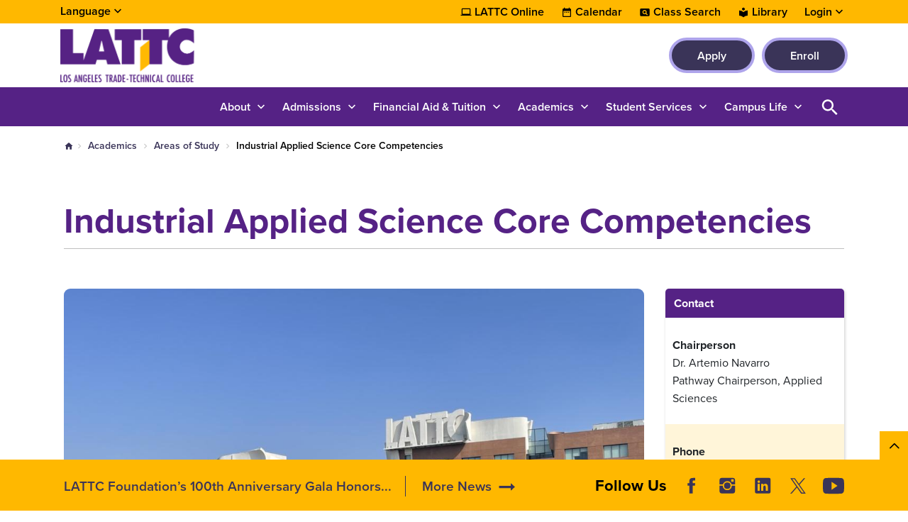

--- FILE ---
content_type: text/css
request_url: https://www.lattc.edu/sites/lattc.edu/files/css/css_GJ1I_ZUlYAXXqOjS5k52gwZ05QAgWbYH-GloAqPDmwU.css?delta=0&language=en&theme=laccd&include=eJxdz10OwyAIAOALWX3aeRpUZk1QjGCX7vRr2i1d-kLgI-HHM6toh_ZwHgSNv-pE7IEm0Y1yTf-dgiKQUEwgENlc5YgmcMc96wUov9EQhBDvMw4sX51_WjBmcM9Mit0GaJq5mgYd0r5tERf7aED2EjtqG56yLBhNR2lcJa84K3jC-RzkLp8ON7KJYjnfHHX3LvsRgati1ftNa8aXuCPawnEQfgCiqnTJ
body_size: 1736
content:
/* @license GPL-2.0-or-later https://www.drupal.org/licensing/faq */
.text-align-left{text-align:left;}.text-align-right{text-align:right;}.text-align-center{text-align:center;}.text-align-justify{text-align:justify;}.align-left{float:left;}.align-right{float:right;}.align-center{display:block;margin-right:auto;margin-left:auto;}
.fieldgroup{padding:0;border-width:0;}
.container-inline div,.container-inline label{display:inline-block;}.container-inline .details-wrapper{display:block;}
.clearfix::after{display:table;clear:both;content:"";}
.js details:not([open]) .details-wrapper{display:none;}
.hidden{display:none;}.visually-hidden{position:absolute !important;overflow:hidden;clip:rect(1px,1px,1px,1px);width:1px;height:1px;word-wrap:normal;}.visually-hidden.focusable:active,.visually-hidden.focusable:focus-within{position:static !important;overflow:visible;clip:auto;width:auto;height:auto;}.invisible{visibility:hidden;}
.item-list__comma-list,.item-list__comma-list li{display:inline;}.item-list__comma-list{margin:0;padding:0;}.item-list__comma-list li::after{content:", ";}.item-list__comma-list li:last-child::after{content:"";}
.js .js-hide{display:none;}.js-show{display:none;}.js .js-show{display:block;}
.nowrap{white-space:nowrap;}
.position-container{position:relative;}
.reset-appearance{margin:0;padding:0;border:0 none;background:transparent;line-height:inherit;-webkit-appearance:none;appearance:none;}
.resize-none{resize:none;}.resize-vertical{min-height:2em;resize:vertical;}.resize-horizontal{max-width:100%;resize:horizontal;}.resize-both{max-width:100%;min-height:2em;resize:both;}
.system-status-counter__status-icon{display:inline-block;width:25px;height:25px;vertical-align:middle;}.system-status-counter__status-icon::before{display:block;width:100%;height:100%;content:"";background-repeat:no-repeat;background-position:center 2px;background-size:16px;}.system-status-counter__status-icon--error::before{background-image:url(/core/misc/icons/e32700/error.svg);}.system-status-counter__status-icon--warning::before{background-image:url(/core/misc/icons/e29700/warning.svg);}.system-status-counter__status-icon--checked::before{background-image:url(/core/misc/icons/73b355/check.svg);}
.system-status-report-counters__item{width:100%;margin-bottom:0.5em;padding:0.5em 0;text-align:center;white-space:nowrap;background-color:rgba(0,0,0,0.063);}@media screen and (min-width:60em){.system-status-report-counters{display:flex;flex-wrap:wrap;justify-content:space-between;}.system-status-report-counters__item--half-width{width:49%;}.system-status-report-counters__item--third-width{width:33%;}}
.system-status-general-info__item{margin-top:1em;padding:0 1em 1em;border:1px solid #ccc;}.system-status-general-info__item-title{border-bottom:1px solid #ccc;}
.tablesort{display:inline-block;width:16px;height:16px;background-size:100%;}.tablesort--asc{background-image:url(/core/misc/icons/787878/twistie-down.svg);}.tablesort--desc{background-image:url(/core/misc/icons/787878/twistie-up.svg);}
.caption{display:table;}.caption > *{display:block;max-width:100%;}.caption > figcaption{display:table-caption;max-width:none;caption-side:bottom;}.caption > figcaption[contenteditable="true"]:empty::before{content:attr(data-placeholder);font-style:italic;}
.caption .media .field,.caption .media .field *{float:none;margin:unset;}
.responsive-figure-table{max-width:100%;overflow-x:auto;margin:0;}
.views-align-left{text-align:left;}.views-align-right{text-align:right;}.views-align-center{text-align:center;}.views-view-grid .views-col{float:left;}.views-view-grid .views-row{float:left;clear:both;width:100%;}.views-display-link + .views-display-link{margin-left:0.5em;}
.node-event-edit-form [data-drupal-selector="edit-field-time-start-0"] [data-drupal-selector="edit-field-time-start-0-value-date"],.node-event-edit-form [data-drupal-selector="edit-field-time-end-0"] [data-drupal-selector="edit-field-time-end-0-value-date"]{display:none !important;}body.no-access-source-code-ckeditor .cke_button__source,body.no-access-source-code-ckeditor .ck-source-editing-button{display:none !important;}.password-suggestions{display:none !important;}.selected-group{display:inline-block;margin:5px;padding:5px 10px;background:#f0f0f0;border-radius:3px;}.remove-group{margin-left:8px;border:none;background:none;color:#666;cursor:pointer;}#selected-groups-wrapper{margin-top:20px;}.selected-subject{display:inline-block;background:#f0f0f0;border-radius:3px;padding:5px 8px;margin:8px 8px 8px 0;}.remove-subject{margin-left:8px;cursor:pointer;font-weight:bold;color:#777;}.remove-subject:hover{color:#d00;}#selected-items-display{margin-bottom:15px;}div[aria-label="Status message"].alert ul.messages__list{width:58%;margin:0 auto;}#subject-dropdown{width:100%;}#add-group-button-container{text-align:right;}#add-group-button{margin-top:0;margin-right:0;margin-bottom:0;}.group-headings{font-weight:bold;font-size:.9em;}
.ck.ck-toolbar.ck-toolbar_grouping>.ck-toolbar__items{flex-wrap:wrap !important;}@media (max-width:975px){body.toolbar-tray-open{--gin-toolbar-tray-translate:-100%;}.toolbar-oriented .toolbar-bar{position:fixed;inset-block-start:0;inset-inline:0;}.toolbar-tray{display:none !important;}.toolbar-tray.is-active{display:block !important;}.toolbar-icon.toolbar-icon-menu{display:block;}}.wst-word-wrap-keepall{width:100%;font-weight:600;padding:25px 10px !important;font-style:italic;white-space:normal;word-break:keep-all;overflow-wrap:break-word;border-top:0.8px solid gray;border-bottom:0.8px solid gray;background-color:rgba(232,232,232,0.178);}
.paragraph--unpublished{background-color:#fff4f4;}
.field--name-field-lock{display:none;}


--- FILE ---
content_type: image/svg+xml
request_url: https://www.lattc.edu/themes/custom/laccd/images/icons/ion-social-twitter-ionicons.svg
body_size: 97
content:
<svg width="31" height="30" viewBox="0 0 31 30" xmlns="http://www.w3.org/2000/svg">
<path  d="M17.7,13.3L26,3.8h-2l-7.3,8.3L10.9,3.8h-6.7l8.8,12.5-8.8,10h2l7.7-8.8,6.1,8.8h6.7l-9.1-13h0ZM14.9,16.4l-.9-1.3L7,5.2h3.1l5.7,8,.9,1.3,7.4,10.4h-3.1s-6-8.5-6-8.5Z"/>
</svg>


--- FILE ---
content_type: image/svg+xml
request_url: https://www.lattc.edu/sites/lattc.edu/files/laccd/logos/lattc-icon-v2.svg
body_size: 20875
content:
<svg width="40" height="40" viewBox="0 0 40 40" xmlns="http://www.w3.org/2000/svg" xmlns:xlink="http://www.w3.org/1999/xlink">
    <image y="12" width="40" height="16.114" xlink:href="[data-uri]" fill="none" fill-rule="evenodd"/>
</svg>
